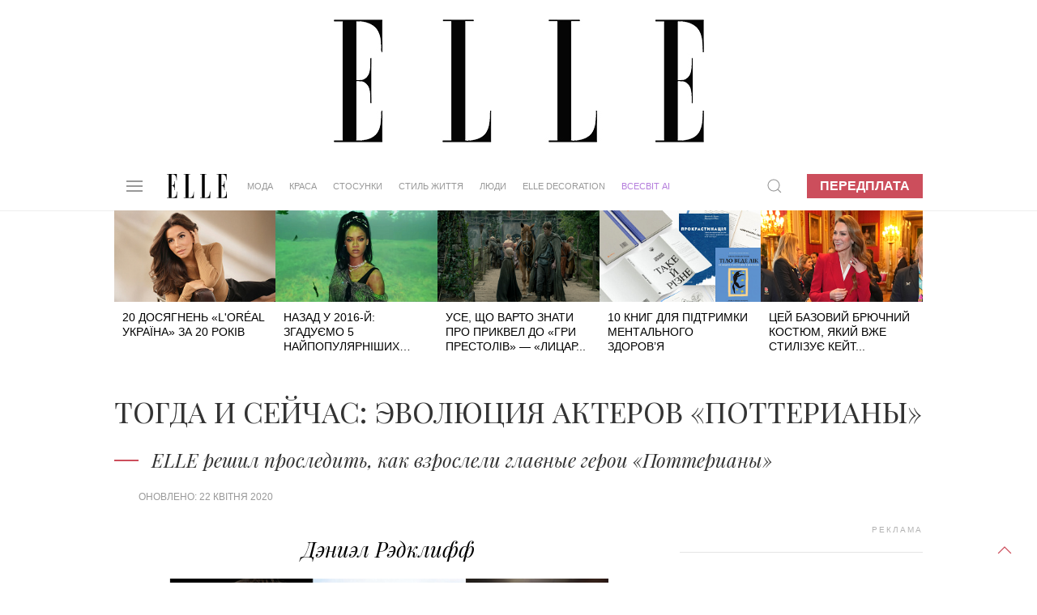

--- FILE ---
content_type: text/html; charset=UTF-8
request_url: https://elle.ua/stil-zhizni/blog_stil_zhizni/togda-i-seychas-evolyutsiya-akterov-potterianyi/
body_size: 16800
content:
<!DOCTYPE html>
<html lang="uk">
    <head>    <meta http-equiv="content-type" content="text/html; charset=utf-8" />
    <meta property="og:locale" content="uk_UA">
    <meta name="robots" content="index,follow,max-snippet:-1,max-image-preview:large,max-video-preview:-1">
    <meta name="viewport" content="width=device-width, initial-scale=1.0">

    <link rel="icon" type="image/x-icon" href="https://elle.ua/img/fav.jpg">
    <link rel="stylesheet" href="/css/uikit.css" />
    
    <script src="/js/uikit.min.js"></script>
    <script src="/js/uikit-icons.min.js"></script>
    <script src="https://code.jquery.com/jquery-3.6.0.min.js" integrity="sha256-/xUj+3OJU5yExlq6GSYGSHk7tPXikynS7ogEvDej/m4=" crossorigin="anonymous"></script>


    <title>Тогда и сейчас: эволюция актеров "поттерианы"</title>
    <meta name="description" content="&nbsp;ELLE решил проследить, как взрослели главные герои &laquo;Поттерианы&raquo;

&nbsp;" />
    <meta name="keywords" content="Эмма Уотсон, Гарри Поттер, Дэниэл Рэдклифф, эволюция" />
    <!--&nbsp;ELLE решил проследить, как взрослели главные герои &laquo;Поттерианы&raquo;

&nbsp; --><meta property="og:title" content="Тогда и сейчас: эволюция актеров «Поттерианы»" /><meta property="og:url" content="https://elle.ua/stil-zhizni/blog_stil_zhizni/togda-i-seychas-evolyutsiya-akterov-potterianyi/" />          <meta property="og:image" content="https://elle.ua/i/autoimage/publications/1600_900/11032/togda-i-seychas-evolyuciya-akterov-potteriani.jpg?v17">
          <meta property="og:image:width" content="1600">
          <meta property="og:image:height" content="900">          <meta property="og:image" content="https://elle.ua/i/autoimage/publications/1200_1200/11032/togda-i-seychas-evolyuciya-akterov-potteriani.jpg?v6">
          <meta property="og:image:width" content="1200">
          <meta property="og:image:height" content="1200"><meta property="og:site_name" content="Elle – модний жіночий журнал" /><meta property="og:description" content=" ELLE решил проследить, как взрослели главные герои «Поттерианы»

 "/><meta property="og:type" content="article"/><meta itemprop="name" content="Тогда и сейчас: эволюция актеров «Поттерианы»"><meta itemprop="description" content=" ELLE решил проследить, как взрослели главные герои «Поттерианы»

 "><meta itemprop="image" content="https://elle.ua/i/publications/148/560_292/togda-i-seychas-evolyuciya-akterov-potteriani-1838-11032.jpeg">    <meta property="fb:app_id" content="942475829130641"/><link rel="canonical" href="https://elle.ua/stil-zhizni/blog_stil_zhizni/togda-i-seychas-evolyutsiya-akterov-potterianyi/" />
    <link rel="amphtml" href="https://elle.ua/stil-zhizni/blog_stil_zhizni/togda-i-seychas-evolyutsiya-akterov-potterianyi/"><meta property="article:published_time" content="2020-04-22T12:49:00+03:00" /><meta property="article:modified_time" content="2020-04-22T14:13:09+03:00" /><meta property="article:section" content="Стиль життя - Блог стиль життя" /><meta property="article:tag" content="Эмма Уотсон" /><meta property="article:tag" content="Гарри Поттер" /><meta property="article:tag" content="Дэниэл Рэдклифф" /><meta property="article:tag" content="эволюция" />    <meta name="twitter:card" content="summary_large_image">
    <meta name="twitter:site" content="@elle_ukraine">
  <meta name="twitter:creator" content="@elle_ukraine"><meta name="twitter:title" content="Тогда и сейчас: эволюция актеров «Поттерианы»"><meta name="twitter:description" content=" ELLE решил проследить, как взрослели главные герои «Поттерианы»

 ">    <meta name="twitter:creator" content="@elle_ua"><meta property="twitter:url" content="https://elle.ua/stil-zhizni/blog_stil_zhizni/togda-i-seychas-evolyutsiya-akterov-potterianyi/" /><meta name="twitter:image" content="/i/autoimage/publications/1600_900/11032/togda-i-seychas-evolyuciya-akterov-potteriani.jpg"><meta http-equiv="Last-Modified" content="Sat, 14 Jun 2025 21:00:00 GMT">
    <script type="application/ld+json">
    {
      "@context":"https://schema.org",
      "@type":"Organization",
      "@id":"https://elle.ua/#org",
      "name":"ELLE Україна",
      "url":"https://elle.ua/",
      "logo":{
        "@type":"ImageObject",
        "url":"https://elle.ua/img/logos/512x512.png",
        "width":512,
        "height":512
      },
      "sameAs":[
        "https://www.facebook.com/ELLE.Ukraine",
        "https://twitter.com/elle_ukraine",
        "https://www.instagram.com/elle_ukraine",
        "https://t.me/elleUkraine",
        "https://www.youtube.com/@ELLEUkraine"
      ]
    }
    </script>
    <script type="application/ld+json">
    {
      "@context":"https://schema.org",
      "@type":"WebSite",
      "@id":"https://elle.ua/#website",
      "url":"https://elle.ua/",
      "name":"ELLE Україна",
      "publisher":{"@id":"https://elle.ua/#org"},
      "inLanguage":"uk",
      "potentialAction":{
        "@type":"SearchAction",
        "target":"https://www.google.com/search?as_sitesearch=elle.ua&q={search_term_string}",
        "query-input":"required name=search_term_string"
      }
    }
    </script>    <script type="application/ld+json">
    {
      "@context":"https://schema.org",      "@type":"NewsArticle",
      "@id":"https://elle.ua/stil-zhizni/blog_stil_zhizni/togda-i-seychas-evolyutsiya-akterov-potterianyi/#article",
      "mainEntityOfPage":{
        "@type":"WebPage",
        "@id":"https://elle.ua/stil-zhizni/blog_stil_zhizni/togda-i-seychas-evolyutsiya-akterov-potterianyi/"
      },
      "headline":"Тогда и сейчас: эволюция актеров «Поттерианы»",
      "description":" ELLE решил проследить, как взрослели главные герои «Поттерианы»

 ",
      "inLanguage":"uk",      "keywords": [              "Эмма Уотсон",              "Гарри Поттер",              "Дэниэл Рэдклифф",              "эволюция"      ],      "image": [          {
              "@type": "ImageObject",
              "url": "https://elle.ua/i/autoimage/publications/1600_900/11032/togda-i-seychas-evolyuciya-akterov-potteriani.jpg",
              "width":1600,
              "height":900
          },          {
              "@type": "ImageObject",
              "url": "https://elle.ua/i/autoimage/publications/1200_1200/11032/togda-i-seychas-evolyuciya-akterov-potteriani.jpg",
              "width":1200,
              "height":1200
          }      ],
      "datePublished": "2020-04-22T12:49:00+03:00",
      "dateModified": "2020-04-22T14:13:09+03:00",
      "publisher":{        "@id":"https://elle.ua/#org"      },
      "isAccessibleForFree": true
    }
    </script>  <script type="application/ld+json">
  {
    "@context": "https://schema.org",
    "@type": "BreadcrumbList",
    "itemListElement": [        {
          "@type": "ListItem",
          "position":1,
          "name": "Стиль життя",
          "item": "https://elle.ua/stil-zhizni/"
        },        {
          "@type": "ListItem",
          "position":2,
          "name": "Блог стиль життя",
          "item": "https://elle.ua/stil-zhizni/blog_stil_zhizni/"
        },        {
          "@type": "ListItem",
          "position":3,
          "name": "Тогда и сейчас: эволюция актеров «Поттерианы»",
          "item": "https://elle.ua/stil-zhizni/blog_stil_zhizni/togda-i-seychas-evolyutsiya-akterov-potterianyi/"
        }    ]
  }
  </script><link rel="alternate" hreflang="x-default" href="https://elle.ua/stil-zhizni/blog_stil_zhizni/togda-i-seychas-evolyutsiya-akterov-potterianyi/" /><!-- DFP HEAD --><script async src="https://securepubads.g.doubleclick.net/tag/js/gpt.js"></script>
<script>
window.googletag = window.googletag || {cmd: []};
googletag.cmd.push(function() {
googletag.defineSlot('/22469315300/elle_1920_200', [1920, 200], 'div-gpt-ad-1624957819186-0').addService(googletag.pubads());
googletag.defineSlot('/22469315300/elle_300_600_pc', [300, 600], 'div-gpt-ad-1624958117428-0').addService(googletag.pubads());
googletag.defineSlot('/22469315300/elle_left_bc', ['fluid'], 'div-gpt-ad-1624958547591-0').addService(googletag.pubads());
googletag.defineSlot('/22469315300/elle_right_bc', ['fluid'], 'div-gpt-ad-1624958647889-0').addService(googletag.pubads());
googletag.defineSlot('/22469315300/elle_scroll_300_250', [300, 250], 'div-gpt-ad-1624958746568-0').addService(googletag.pubads());
googletag.defineSlot('/22469315300/elle_square_300_300_1', [300, 300], 'div-gpt-ad-1624958880504-0').addService(googletag.pubads());
googletag.defineSlot('/22469315300/elle_square_300_300_2', [300, 300], 'div-gpt-ad-1624958946131-0').addService(googletag.pubads());
googletag.defineSlot('/22469315300/elle_square_300_300_3', [300, 300], 'div-gpt-ad-1624959037663-0').addService(googletag.pubads());googletag.pubads().setTargeting('URL', ['togda-i-seychas-evolyutsiya-akterov-pott']);googletag.pubads().setTargeting('SECTION', ['148']);
//
googletag.pubads().enableSingleRequest();
googletag.pubads().collapseEmptyDivs();
googletag.enableServices();
});
</script><script data-ad-client="ca-pub-7827675193101800" async src="https://pagead2.googlesyndication.com/pagead/js/adsbygoogle.js"></script>
    <!-- facebook-domain-verification -->
    <meta name="facebook-domain-verification" content="3sp37dudscfn3i6grffcje605nbic8" />
    <script>
        $(document).ready(function() {
            preparePager();
            //firstLetter();
            videoInTxt();
            Compl();
            prepareShares(); 
            rightColumn();
        });
        function rightColumn(){
          //console.log($('.article_tags').offset()["top"]); 
          //console.log($('.pop_article').offset()["top"]); 
          if($('.article_text_bottom').length  ){
            if($('.article_text_bottom').offset()["top"] < $('.pop_article').offset()["top"]){
              $('.tizers').hide();
            }
            if($('.article_text_bottom').offset()["top"] < $('.pop_article_bottom').offset()["top"]){
              console.log("hide right column - content < 2000px");
              $('.pop_article').hide();
            }
            
          }
        }
        function prepareShares(){
            Share = {
                vkontakte: function(purl, ptitle, pimg, text, noparse) {
                    url  = 'http://vkontakte.ru/share.php?';
                    url += 'url='          + encodeURIComponent(purl);
                    if(ptitle !== undefined) url += '&title='       + encodeURIComponent(ptitle);
                    if(text !== undefined) url += '&description=' + encodeURIComponent(text);
                    if(pimg !== undefined) url += '&image='       + encodeURIComponent(pimg);
                    if(noparse !== undefined) url += '&noparse=true';
                    Share.popup(url);
                },
                odnoklassniki: function(purl, text) {
                    url  = 'http://www.odnoklassniki.ru/dk?st.cmd=addShare&st.s=1';
                    url += '&st.comments=' + encodeURIComponent(text);
                    url += '&st._surl='    + encodeURIComponent(purl);
                    Share.popup(url);
                },
                facebook: function(purl, ptitle, pimg, text) {
                    let url = 'https://www.facebook.com/sharer/sharer.php?u=' + encodeURIComponent(purl);
                    window.open(
                        url,
                        'fbshare',
                        'width=600,height=400'
                    );
                },
                twitter: function(purl, ptitle) {
                    url  = 'http://twitter.com/share?';
                    if(ptitle !== undefined) url += 'text='      + encodeURIComponent(ptitle);
                    url += '&url='      + encodeURIComponent(purl);
                    url += '&counturl=' + encodeURIComponent(purl);
                    Share.popup(url);
                },
                mailru: function(purl, ptitle, pimg, text) {
                    url  = 'http://connect.mail.ru/share?';
                    url += 'url='          + encodeURIComponent(purl);
                    url += '&title='       + encodeURIComponent(ptitle);
                    url += '&description=' + encodeURIComponent(text);
                    url += '&imageurl='    + encodeURIComponent(pimg);
                    Share.popup(url)
                },

                popup: function(url) {
                    window.open(url,'','toolbar=0,status=0,width=626,height=436');
                }
            };
        }

        function Compl(){
            $('#compl_submit').click(function () {
                window.location = "/astro/"+$('#sign1_id option:selected').val()+"/compatibility/"+$('#sign1_id option:selected').val()+"-"+$('#sign2_id option:selected').val()+"/"; 
            });   
        }
        function videoInTxt(){
          if( $( ".article_content" ).find( "iframe" ).length ){
            $( ".article_content" ).find( "iframe" ).each(function() {
              //$( this ).addClass( "frame" );
            });
   
          }
        }
        //function firstLetter(){
          
        //}
        function preparePager(){
            $(window).scroll(function(){                
                //check if in view
                if($('#cm_pager').length){
                    if (isInView($('#cm_pager'))){
                        showPage();
                   }
                }
            })
            
            $('#cm_pager_click').bind('click', function() {
                $('#cm_pager_click').hide();
                showPage();
                return false;   
            });
            
            if($('#cm_pager').length){
                $('#cm_pager_click').show();
            }
        }
        // function showPage(){            
        //         //check if already send get
        //        if(parseInt($('#cm_pager').attr('rel'))>-1){                       
        //           var from = parseInt($('#cm_pager').attr("rel"));
        //           $('#cm_pager').attr('rel', -1);
        //           //$(".lazy[style*='inline']").removeClass('lazy');
        //           $.get($('#cm_pager_str').val()+'&from='+from, function(data) {
        //              if(data){
        //                  $(data).insertBefore('#cm_pager');
        //                  //$("img.lazy").lazyload({
        //                  //    effect : "fadeIn"
        //                  //});
        //                  lazyLoadInstance.update();
        //                  $('#cm_pager').attr('rel', from+16);
        //                  // show button next page
        //                  $('#cm_pager_click').show();
        //              }else $('#cm_pager_click').hide();
        //           });
        //       }
        // }
        function showPage() {
          if (parseInt($('#cm_pager').attr('rel')) > -1) {
              var from = parseInt($('#cm_pager').attr('rel'));
              $('#cm_pager').attr('rel', -1);
              $(".lazy[style*='inline']").removeClass('lazy');

              // check global var
              console.log('cm_pager_params');
              console.log(window.cm_pager_params);
              if (typeof window.cm_pager_params !== 'undefined') {

                  var params = Object.assign({}, window.cm_pager_params);
                  params.from = from; 

                  $.post('', params, function(data) {
                      if (data) {
                          $(data).insertBefore('#cm_pager');
                          lazyLoadInstance.update();
                          $('#cm_pager').attr('rel', from + 16);
                          $('#cm_pager_click').show();
                      } else {
                          $('#cm_pager_click').hide();
                      }
                  });
              } 
              else if ($('#cm_pager_str').length) {
                  // Старый вариант — если всё ещё остался input
                  var query = $('#cm_pager_str').val() + '&from=' + from;
                  $.get(query, function(data) {
                      if (data) {
                          $(data).insertBefore('#cm_pager');
                          lazyLoadInstance.update();
                          $('#cm_pager').attr('rel', from + 16);
                          $('#cm_pager_click').show();
                      } else {
                          $('#cm_pager_click').hide();
                      }
                  });
              }
          }
      }


        function isInView(elem){
            //console.info("%s - %d, %d",$(elem).offset().top,$(window).scrollTop()+ $(window).height(),$(elem).height());
           // alert($(elem).offset().top+" - "+ $(window).scrollTop()+" - "+$(elem).height());
           return $(elem).offset().top - ($(window).scrollTop() + $(window).height()+ 600) < $(elem).height() ;
        }
    </script>
    <style type="text/css">
      .article_content img{
          width: 100% !important;
          max-width: 100%;
          max-height: 100%;
          height: auto !important;
      }
      .astro_nav {
          text-transform: uppercase;
          display: flex;
          align-items: baseline;
          flex-wrap: wrap;
          margin-bottom: 0;
          margin-top: 0;
      }

      .astro_nav li {
          margin-right: 20px;
      }

      .astro_nav .uk-active a {
          border-bottom: 1px solid #CC4E5C !important;
      }
      .article_content p img{
        margin: 0px !important;
        max-width: 100%;
      }
      .article_content .frame{
        max-width: 100% !important;
      }
      .twitter-tweet{
        margin: 20px auto;
      }
      /* Fix color of em */
      .article_content em{
        color:#000;
      }
      /* FIX Content bugs in article_text with ckeditor */
      .article_content blockquote p{
        display: contents;
      }
      .article_content h2, h3{
        color: #000;
        padding: 0 10%;
        width: auto;
        margin-left: 0;
      }
      .article_content ol{
        color: #000;
        padding: 0 12%;
        width: auto;
        margin-left: 0;  
      }
      .article_content p img{
        margin: 20px auto !important;
        display: block;
      }
      
      /* Article gallery bottom photo text */
      .article_gallery{
        background: white;
      }
      .article_gallery_txt{
        text-align: center;
      }
      .uk-slider-items li{
        padding-left: 0px;
      }
      .article_content img{
        position:relative;
      }
      /* Fix table in article text */
	    .article_content table{
      	margin: 0 10%;
    		width: 80%;
	    }
      .jourbnals_block_list{
        max-width: 750px !important;
      }

      .ad_top{
        background: url(/img/branding_logo.jpg) 50% no-repeat !important;
      }
      /* Fix for branding 2024 */
      .uk-container {width: 68%;max-width: 68%;}.brand-left, .brand-right{width:15%!important;}@media only screen and (max-device-width: 1366px) {.uk-container {width: 78%;max-width: 78%;}.brand-left, .brand-right{width:10%!important;}}
      /*Hide branding if it not load iframe in top block - after that javascript show it */
      /*#brand-side{
        display: none;
      }*/

      /* Fix speacial theme block title on small display when branding is enabled */
      @media only screen and (max-device-width: 1600px) {
         .trands h4{
            font-size: 20px !important;
         }
      }

    </style>    	 <link rel="stylesheet" href="/css/dstyle.css?v14" />    <script src="https://cdn.jsdelivr.net/npm/vanilla-lazyload@17.5.0/dist/lazyload.min.js"></script>
    <script>
    var lazyLoadInstance = new LazyLoad({
      // Your custom settings go here
    });
    $(document).ready(function() {
      lazyLoadInstance.update();
    });
    </script>
    <script async src="https://www.tiktok.com/embed.js"></script>    <style>
      /* FIX BULLET DOT BEFORE UL in uikit.css*/
      .uk-list-bullet > ::before{
            background-image: none !important;  
      }
      /* color-blue for articles Oleyna 07-04-2023*/
      .color-blue{
        color:#0096FF !important; 
      }
      .uk-article p .color-blue a{
        color:#0096FF;
        border-bottom: 1px solid #0096FF;
        text-decoration: none;
      }
      .path_box img{
        aspect-ratio: 16 / 9;
      }
      /* author fixes */
      .a-prof:first-letter {
        /*text-transform: uppercase;*/
      }

      .author-role{
        text-transform: none !important;  
      }

      @media only screen and (max-device-width: 1640px) {
          .uk-navbar-nav > li > a{
              padding: 0 10px;
              font-size: 0.795rem;
          }
      }
      @media only screen and (max-device-width: 1280px) {
          .uk-navbar-nav > li > a{
              padding: 0 10px;
              font-size: 0.595rem;
          }
      }
    </style>  
    </head>
    <body>
        <a href="#" uk-totop uk-scroll></a> 
  <script>
    dataLayer = [{'Blog_post_Author': 'adminovsky','Simple_Text': 'Простой Контент',      'Blog_post_Category': 'Стиль життя - Блог стиль життя',
      'Blog_post_Date': '22.07.2016'
    }];
  </script>
  <script type="text/javascript">
        _io_data_config = {
            pageType: 'article'
        };
        _io_data_config.page = 'Тогда и сейчас: эволюция актеров "поттерианы"';
        _io_data_config.authors = 'adminovsky';
        _io_data_config.categories = 'Стиль життя - Блог стиль життя';
    </script><!-- Google Tag Manager -->
<noscript><iframe src="//www.googletagmanager.com/ns.html?id=GTM-M8KHPJ"
height="0" width="0" style="display:none;visibility:hidden"></iframe></noscript>
<script>(function(w,d,s,l,i){w[l]=w[l]||[];w[l].push({'gtm.start':
new Date().getTime(),event:'gtm.js'});var f=d.getElementsByTagName(s)[0],
j=d.createElement(s),dl=l!='dataLayer'?'&l='+l:'';j.async=true;j.src=
'//www.googletagmanager.com/gtm.js?id='+i+dl;f.parentNode.insertBefore(j,f);
})(window,document,'script','dataLayer','GTM-M8KHPJ');</script>
<!-- End Google Tag Manager --><div id="fb-root"></div>
<script>
var fbLoggedIn = false;
var elleLoggedIn = false;

    window.fbAsyncInit = function() {

            FB.init({
              appId      : '942475829130641',
              status     : true,
              xfbml      : true
            });

    $.event.trigger({
       type: "fbInit"
    });

    FB.getLoginStatus(function(response) {
      if (response.status === 'connected') {
        var uid = response.authResponse.userID;
        var accessToken = response.authResponse.accessToken;
        fbLoggedIn = true;
      } else if (response.status === 'not_authorized') {
        fbLoggedIn = true;
      } else {
        fbLoggedIn = false;
      }
     });

          };
(function(d, s, id) {
  var js, fjs = d.getElementsByTagName(s)[0];
  if (d.getElementById(id)) return;
  js = d.createElement(s); js.id = id;
  js.src = "//connect.facebook.net/ru_RU/all.js#xfbml=1&appId=942475829130641";
  fjs.parentNode.insertBefore(js, fjs);
}(document, 'script', 'facebook-jssdk'));
</script> <div class='ad_top'>
  <div id="branding_main_block">
  <div id="branding_inner_block">
        <div id='div-gpt-ad-1624957819186-0' style='width: 1920px;height:200px'>
          <script>
            googletag.cmd.push(function() { googletag.display('div-gpt-ad-1624957819186-0'); });
          </script>
        </div>
  </div>
  </div>
</div>
<script>
// $(document).ready(function() {
    // const targetNode = document.getElementById('div-gpt-ad-1624957819186-0');
    // const config = { childList: true, subtree: true };
    // const callback = function(mutationsList, observer) {
    //     for (let mutation of mutationsList) {
    //         if (mutation.type === 'childList') {

    //             if (targetNode.querySelector('iframe')) {
    //                 console.log('iframe branding found!');
    //                 sideBrandings();                    
    //             }
    //         }
    //     }
    // };
    // const observer = new MutationObserver(callback);
    // observer.observe(targetNode, config);
    // // observer.disconnect();
    // function sideBrandings(){        
    //         $("#branding_main_block").height($(this).height());
    //         $("#brand-side").show();
    //         //fix left right branding
    //         $('<style>').text(".uk-container {width: 68%;max-width: 68%;}.brand-left, .brand-right{width:15%!important;}@media only screen and (max-device-width: 1366px) {.uk-container {width: 78%;max-width: 78%;}.brand-left, .brand-right{width:10%!important;}}").appendTo(document.head);
    // }

    // ====================== version 2023 ========================
    //$('#div-gpt-ad-1624957819186-0').bind("DOMSubtreeModified",function(){
    //if( $( "#div-gpt-ad-1624957819186-0" ).find( "iframe" ).length ){
        //}
    //});

    //$('<style>').text(".uk-container {width: 78%;max-width: 78%;}.brand-left, .brand-right{width:10%!important;}@media only screen and (max-device-width: 1366px) {.uk-container {width: 68%;max-width: 68%;}.brand-left, .brand-right{width:15%!important;}}").appendTo(document.head);
    //if($(window).width()<1367){
    //  $('<style>').text(".uk-container{width:78%;max-width:78%;}.brand-left, .brand-right{width:10%;}").appendTo(document.head);
    //$(".uk-container").css('width', '78%');
    //$(".uk-container").css('max-width', '78%');
    //$(".brand-left, .brand-right").css('width', '10%');
    //}else{
    //  $('<style>').text(".uk-container{width:68%;max-width:68%}").appendTo(document.head);
    //$(".uk-container").css('width', '68%');
    //$(".uk-container").css('max-width', '68%');
    //}

// });
</script>

<style>
    .on-off {position: fixed;z-index: 500;text-align: center;right: 0;margin-top: 53px;}
    .on, .off {background: #fff;padding: 5px;margin: 5px;cursor: pointer;border-radius: 4px;text-transform: uppercase;box-shadow: 0 0 5px #000;}
    .on:hover, .off:hover {background: #000;color: #fff;-webkit-transition: 0.5s;-moz-transition: 0.5s;-o-transition: 0.5s;transition: 0.5s;}
    .on:not(:hover), .off:not(:hover) {-webkit-transition: 0.5s;-moz-transition: 0.5s;-o-transition: 0.5s;transition: 0.5s;}
    .on a:hover {color: #fff;}
    .brand {}
.brand-top {
    height: 200px;
    background: url(/img/brand-top01.jpg) 50%;
}
.brand-side {
    display: -webkit-box;
    display: -moz-box;
    display: -ms-flexbox;
    display: -webkit-flex;
    display: flex;
    position: absolute;
    width: 100%;
    z-index: 100;
}
.brand-left, .brand-right {
    width: 15%;
    height: 1080px;
    padding-top: 51px;
}
.brand-left {}
.brand-center {
    width: 70%;
    min-width: 1000px;
    margin: 0 auto;
}
.brand-right {}
.brand-side-fixed{
    position: fixed;
    top: 60px;
}

    </style>

<div class="brand" id="brand" >
    <div class="brand-top" style="background:none !important; display:none;"></div>
    <script>
        jQuery("document").ready(function($){
            var nav = $('.brand-left, .brand-right');
            $(window).scroll(function () {
                if ($(this).scrollTop() > 260) {
                    nav.addClass("brand-side-fixed");
                } else {
                    nav.removeClass("brand-side-fixed");
                }
            });
        });
        
        function collapsElement(id) {
            if ( document.getElementById(id).style.display != "none" ) {
                document.getElementById(id).style.display = 'none';
                }
            else {
                document.getElementById(id).style.display = '';
            }
        }
        
    </script>
    <style>
        @media only screen and (max-device-width: 1920px) {
            .b1366, .b1280 {display: none;}
            .b1920 {display: block;}
        }
        @media only screen and (max-device-width: 1366px) {
            .b1920, .b1280 {display: none;}
            .b1366 {display: block;}
        }
        @media only screen and (max-device-width: 1280px) {
            .b1366, .b1920 {display: none;}
            .b1280 {display: block;}
        }
    </style>
    <div id="brand-side" class="brand-side">
        <div class="brand-left">
                <!-- /21832175852/hsu_elle_left_bc -->
                <div id='div-gpt-ad-1624958547591-0'>
                  <script>
                    googletag.cmd.push(function() { googletag.display('div-gpt-ad-1624958547591-0'); });
                  </script>
                </div>        </div>
        <div class="brand-center"></div>
        <div class="brand-right">
            <!-- /21832175852/hsu_elle_right_bc -->
            <div id='div-gpt-ad-1624958647889-0'>
              <script>
                googletag.cmd.push(function() { googletag.display('div-gpt-ad-1624958647889-0'); });
              </script>
            </div>        </div>
    </div>
</div><div class="uk-section uk-padding-remove nav_border" uk-sticky="top: 200; animation: uk-animation-slide-top">
    <div class="uk-container">
        <nav class="uk-navbar-container uk-margin" uk-navbar>
            <div class="uk-navbar-left"><a class="uk-navbar-toggle" uk-navbar-toggle-icon uk-toggle="target: #offcanvas-nav" href="#"></a>
<div id="offcanvas-nav" uk-offcanvas="overlay: true">
    <div class="uk-offcanvas-bar uk-dark">
        <ul class="uk-nav-default uk-nav-parent-icon" uk-nav>
            <svg viewBox="0 0 220 89" style='height: 30px; margin-bottom: 10px;'>
                <g fill="#000000">
                    <path d="M6.7,86.8 L0,86.8 L0,88.1 L37.1,88.1 L37.1,64.7 L36,64.7 C36,64.7 36,78.2 31.5,82.6 C27.7,86.4 23.7,86.7 17.2,86.7 L17.2,43.6 C17.2,43.6 21.7,43.3 23.9,45.5 C27.3,48.9 27.7,53.3 27.7,59.4 L28.9,59.4 L28.9,26.4 L27.7,26.4 C27.7,32.5 27.4,36.9 23.9,40.3 C21.7,42.5 17.2,42.2 17.2,42.2 L17.2,1.3 C23.7,1.3 26.8,1.7 30.6,5.4 C35,9.8 35.1,23.3 35.1,23.3 L36.2,23.3 L36.2,0 L0,0 L0,1.3 L6.7,1.3 L6.7,86.8 L6.7,86.8 Z"></path>
                    <path d="M79.2,1.3 L79.2,86.8 C85.7,86.8 89.7,86.4 93.5,82.7 C97.9,78.3 98,64.8 98,64.8 L99.1,64.8 L99.1,88.2 L62,88.2 L62,86.9 L68.7,86.9 L68.7,1.2 L62,1.2 L62,0 L85.3,0 L85.3,1.3 L79.2,1.3 L79.2,1.3 Z"></path>
                    <path d="M138.8,1.3 L138.8,86.8 C145.3,86.8 149.3,86.4 153.1,82.7 C157.5,78.3 157.6,64.8 157.6,64.8 L158.7,64.8 L158.7,88.2 L121.6,88.2 L121.6,86.9 L128.3,86.9 L128.3,1.2 L121.6,1.2 L121.6,0 L144.9,0 L144.9,1.3 L138.8,1.3 L138.8,1.3 Z"></path>
                    <path d="M189.4,86.8 L182.7,86.8 L182.7,88.1 L219.8,88.1 L219.8,64.7 L218.7,64.7 C218.7,64.7 218.7,78.2 214.2,82.6 C210.4,86.4 206.4,86.7 199.9,86.7 L199.9,43.6 C199.9,43.6 204.4,43.3 206.6,45.5 C210,48.9 210.4,53.3 210.4,59.4 L211.6,59.4 L211.6,26.4 L210.4,26.4 C210.4,32.5 210.1,36.9 206.6,40.3 C204.4,42.5 199.9,42.2 199.9,42.2 L199.9,1.3 C206.4,1.3 209.5,1.7 213.3,5.4 C217.7,9.8 217.8,23.3 217.8,23.3 L218.9,23.3 L218.9,0 L182.7,0 L182.7,1.3 L189.4,1.3 L189.4,86.8 L189.4,86.8 L189.4,86.8 Z"></path>
                </g>
            </svg>
            <li class="uk-nav-divider"></li>            <li class="uk-parent">
                <a href="/">Мода</a>
                <ul class="uk-nav-sub"><li><a href="/moda/novosty/">Новини</a></li><li><a href="/moda/trendy/">Тренди</a></li><li><a href="/moda/zvezdny-stil/">Зірковий стиль</a></li><li><a href="/moda/fashion-blog/">Модний блог</a></li><li><a href="/moda/garderob/">Гардероб</a></li>                                       
                </ul>
            </li>            <li class="uk-parent">
                <a href="/">Краса</a>
                <ul class="uk-nav-sub"><li><a href="/krasota/novosty/">Новини</a></li><li><a href="/krasota/trendy/">Тренди</a></li><li><a href="/krasota/beauty_blog/">Бьюті-блог</a></li><li><a href="/krasota/celebrities-beauty-secrets/">Секрети краси зірок</a></li><li><a href="/krasota/praktika/">Практика</a></li><li><a href="/krasota/fitness/">Здоров&#039;я та фітнес</a></li>                                       
                </ul>
            </li>            <li class="uk-parent">
                <a href="/">Стосунки</a>
                <ul class="uk-nav-sub"><li><a href="/otnosheniya/lubov-i-seks/">Кохання та секс</a></li><li><a href="/otnosheniya/cariera/">Кар&#039;єра</a></li><li><a href="/otnosheniya/semya/">Родина</a></li><li><a href="/otnosheniya/blog-ob-otnosheniyah/">Блог про відносини</a></li><li><a href="/otnosheniya/psihologija/">Психологія</a></li>                                       
                </ul>
            </li>            <li class="uk-parent">
                <a href="/">Стиль життя</a>
                <ul class="uk-nav-sub"><li><a href="/stil-zhizni/puteshestviya/">Подорожі</a></li><li><a href="/stil-zhizni/food/">Їжа</a></li><li><a href="/stil-zhizni/gadgets/">Гаджети</a></li><li><a href="/stil-zhizni/novosty/">Новини</a></li><li><a href="/stil-zhizni/blog_stil_zhizni/">Блог стиль життя</a></li><li><a href="/stil-zhizni/afisha/">Афіша</a></li>                                       
                </ul>
            </li>            <li class="uk-parent">
                <a href="/">Люди</a>
                <ul class="uk-nav-sub"><li><a href="/ludi/novosty/">Новини</a></li><li><a href="/ludi/svetskiy-dnevnik/">Світський щоденник</a></li><li><a href="/ludi/blog_o_zvezdah/">Блог про зірок</a></li><li><a href="/ludi/interview/">Інтерв&#039;ю</a></li>                                       
                </ul>
            </li>            <li>
                <a href="https://elle.ua/tag/elle-ua-in-english/">ELLE UA IN ENGLISH</a>
            </li>
            <li>
                <a href="https://mediakit.elle.ua/" target="_blank">Медіакіт</a>
            </li>
            <li>
                <a href="/issue/new/">Передплата</a>
            </li>            <li>
                <a href="/elle-business/">ELLE Business</a>
            </li>
            <li>
                <a href="/elle-decoration/">ELLE DECORATION</a>
            </li>
            <li><a href="/vsesvit-ai/" class="samsung-menu" style="color:#B57EDC !important;">ВСЕСВІТ АІ</a></li>
            <li>
                <a href="/projects/">Спецпроєкти</a>
            </li>
            <li class="uk-parent">
                <a href="#">Гороскоп</a>
                
                <ul class="uk-nav-sub">
                
                    <li><a href="/astro/aries/">Овен</a></li>
                    <li class=""><a href="/astro/taurus/">Телець</a></li>
                    <li class=""><a href="/astro/gemini/">Близнюки</a></li>
                    <li class=""><a href="/astro/cancer/">Рак</a></li>
                    <li class=""><a href="/astro/leo/">Лев</a></li>
                    <li class=""><a href="/astro/virgo/">Діва</a></li>
                    <li class=""><a href="/astro/libra/">Терези</a></li>
                    <li class=""><a href="/astro/scorpio/">Скорпіон</a></li>
                    <li class=""><a href="/astro/sagittarius/">Стрілець</a></li>
                    <li class=""><a href="/astro/capricorn/">Козеріг</a></li>
                    <li class=""><a href="/astro/aquarius/">Водолій</a></li>
                    <li class=""><a href="/astro/pisces/">Риби</a></li>
                </ul>
            </li>            <li>
                <a href="/editorial_team/">Контакти</a>
            </li>
            <li class="uk-nav-divider"></li>
            <li class='uk-flex uk-flex-around'>
                <a href="https://www.facebook.com/ELLE.Ukraine/" target='_blank' uk-icon="icon: facebook"></a>
                <a href="https://www.instagram.com/elle_ukraine/?hl=ru" target='_blank' uk-icon="icon: instagram"></a>                <a href="https://www.youtube.com/user/ELLEUkraine" target='_blank' uk-icon="icon: youtube"></a>
            </li>
            <li class="uk-nav-divider"></li>
            <li class='copyrignt'>© Copyrignt ELLE Ukraine, 2021.Всі права захищені.</li>
        </ul>
    </div>
</div>

                <a class="uk-navbar-item uk-logo" href="/">
                    <svg viewBox="0 0 220 89" style='height: 30px;'>
                        <g fill="#000000">
                            <path d="M6.7,86.8 L0,86.8 L0,88.1 L37.1,88.1 L37.1,64.7 L36,64.7 C36,64.7 36,78.2 31.5,82.6 C27.7,86.4 23.7,86.7 17.2,86.7 L17.2,43.6 C17.2,43.6 21.7,43.3 23.9,45.5 C27.3,48.9 27.7,53.3 27.7,59.4 L28.9,59.4 L28.9,26.4 L27.7,26.4 C27.7,32.5 27.4,36.9 23.9,40.3 C21.7,42.5 17.2,42.2 17.2,42.2 L17.2,1.3 C23.7,1.3 26.8,1.7 30.6,5.4 C35,9.8 35.1,23.3 35.1,23.3 L36.2,23.3 L36.2,0 L0,0 L0,1.3 L6.7,1.3 L6.7,86.8 L6.7,86.8 Z"></path>
                            <path d="M79.2,1.3 L79.2,86.8 C85.7,86.8 89.7,86.4 93.5,82.7 C97.9,78.3 98,64.8 98,64.8 L99.1,64.8 L99.1,88.2 L62,88.2 L62,86.9 L68.7,86.9 L68.7,1.2 L62,1.2 L62,0 L85.3,0 L85.3,1.3 L79.2,1.3 L79.2,1.3 Z"></path>
                            <path d="M138.8,1.3 L138.8,86.8 C145.3,86.8 149.3,86.4 153.1,82.7 C157.5,78.3 157.6,64.8 157.6,64.8 L158.7,64.8 L158.7,88.2 L121.6,88.2 L121.6,86.9 L128.3,86.9 L128.3,1.2 L121.6,1.2 L121.6,0 L144.9,0 L144.9,1.3 L138.8,1.3 L138.8,1.3 Z"></path>
                            <path d="M189.4,86.8 L182.7,86.8 L182.7,88.1 L219.8,88.1 L219.8,64.7 L218.7,64.7 C218.7,64.7 218.7,78.2 214.2,82.6 C210.4,86.4 206.4,86.7 199.9,86.7 L199.9,43.6 C199.9,43.6 204.4,43.3 206.6,45.5 C210,48.9 210.4,53.3 210.4,59.4 L211.6,59.4 L211.6,26.4 L210.4,26.4 C210.4,32.5 210.1,36.9 206.6,40.3 C204.4,42.5 199.9,42.2 199.9,42.2 L199.9,1.3 C206.4,1.3 209.5,1.7 213.3,5.4 C217.7,9.8 217.8,23.3 217.8,23.3 L218.9,23.3 L218.9,0 L182.7,0 L182.7,1.3 L189.4,1.3 L189.4,86.8 L189.4,86.8 L189.4,86.8 Z"></path>
                        </g>
                    </svg>
                </a><ul class="uk-navbar-nav">    <li>
        <a href="/moda/">Мода</a>
        <div class="uk-navbar-dropdown">
            <ul class="uk-nav uk-navbar-dropdown-nav"><li><a href="/moda/novosty/">Новини</a></li><li><a href="/moda/trendy/">Тренди</a></li><li><a href="/moda/zvezdny-stil/">Зірковий стиль</a></li><li><a href="/moda/fashion-blog/">Модний блог</a></li><li><a href="/moda/garderob/">Гардероб</a></li>
            </ul>
        </div>
    </li>    <li>
        <a href="/krasota/">Краса</a>
        <div class="uk-navbar-dropdown">
            <ul class="uk-nav uk-navbar-dropdown-nav"><li><a href="/krasota/novosty/">Новини</a></li><li><a href="/krasota/trendy/">Тренди</a></li><li><a href="/krasota/beauty_blog/">Бьюті-блог</a></li><li><a href="/krasota/celebrities-beauty-secrets/">Секрети краси зірок</a></li><li><a href="/krasota/praktika/">Практика</a></li><li><a href="/krasota/fitness/">Здоров&#039;я та фітнес</a></li>
            </ul>
        </div>
    </li>    <li>
        <a href="/otnosheniya/">Стосунки</a>
        <div class="uk-navbar-dropdown">
            <ul class="uk-nav uk-navbar-dropdown-nav"><li><a href="/otnosheniya/lubov-i-seks/">Кохання та секс</a></li><li><a href="/otnosheniya/cariera/">Кар&#039;єра</a></li><li><a href="/otnosheniya/semya/">Родина</a></li><li><a href="/otnosheniya/blog-ob-otnosheniyah/">Блог про відносини</a></li><li><a href="/otnosheniya/psihologija/">Психологія</a></li>
            </ul>
        </div>
    </li>    <li>
        <a href="/stil-zhizni/">Стиль життя</a>
        <div class="uk-navbar-dropdown">
            <ul class="uk-nav uk-navbar-dropdown-nav"><li><a href="/stil-zhizni/puteshestviya/">Подорожі</a></li><li><a href="/stil-zhizni/food/">Їжа</a></li><li><a href="/stil-zhizni/gadgets/">Гаджети</a></li><li><a href="/stil-zhizni/novosty/">Новини</a></li><li><a href="/stil-zhizni/blog_stil_zhizni/">Блог стиль життя</a></li><li><a href="/stil-zhizni/afisha/">Афіша</a></li>
            </ul>
        </div>
    </li>    <li>
        <a href="/ludi/">Люди</a>
        <div class="uk-navbar-dropdown">
            <ul class="uk-nav uk-navbar-dropdown-nav"><li><a href="/ludi/novosty/">Новини</a></li><li><a href="/ludi/svetskiy-dnevnik/">Світський щоденник</a></li><li><a href="/ludi/blog_o_zvezdah/">Блог про зірок</a></li><li><a href="/ludi/interview/">Інтерв&#039;ю</a></li>
            </ul>
        </div>
    </li>    <li>
        <a href="/elle-decoration/">ELLE DECORATION</a>
    </li>
    <li><a href="/vsesvit-ai/" class="samsung-menu" style="color:#B57EDC !important;">ВСЕСВІТ АІ</a></li>
</ul>

            </div>
            <div class="uk-navbar-right">                <a class="uk-navbar-toggle" href="#modal-full" uk-search-icon uk-toggle></a>
                <div class="uk-navbar-item uk-padding-remove-right">
                    <a href="/issue/new/" class="uk-button uk-button-secondary uk-button-small uk-text-bold" style="background: #CC4E5C;">Передплата</a>                </div>
            </div>

   

            <div id="modal-full" class="uk-modal-full uk-modal" uk-modal>
                <div class="uk-modal-dialog uk-flex uk-flex-center uk-flex-middle" uk-height-viewport>
                    <button class="uk-modal-close-full" type="button" uk-close></button>
                    <form class="uk-search uk-search-large" method="GET" action="//google.com/search" target="_blank">
                        <input class='el-search-in1' type="hidden" placeholder="" name="as_sitesearch" value="elle.ua">
                        <input class="uk-search-input uk-text-center" type="search" placeholder="Пошук" autofocus name="q">
                    </form>
                </div>
            </div>
        </nav>
    </div>
</div><div class="uk-container path">
    <div class="uk-flex uk-child-width-1-5">        <div class='path_box'>
            <a href='https://loreal20.elle.ua/achievements.php'>
                <img src='https://elle.ua/i/plashki_top/266_150/20-dosyagnen-loreal-ukraina-za-20-rokiv-3083-1-313.jpg' width="266" height="150" alt="20 ДОСЯГНЕНЬ «L'ORÉAL УКРАЇНА» ЗА 20 РОКІВ">
                <div class='uk-flex'>
                    <div class='num'>1</div>
                    <p>20 ДОСЯГНЕНЬ «L'ORÉAL УКРАЇНА» ЗА 20 РОКІВ</p>
                </div>
            </a>
        </div>        <div class='path_box'>
            <a href='/stil-zhizni/blog_stil_zhizni/nazad-u-2016-zgaduemo-5-naypopulyarnishih-klipiv/'>
                <img src='https://elle.ua/i/publications/148/266_150/nazad-u-2016-zgaduemo-5-naypopulyarnishih-klipiv-1838-1-48243.png' width="266" height="150" alt=" НАЗАД У 2016-Й: ЗГАДУЄМО 5 НАЙПОПУЛЯРНІШИХ КЛІПІВ ">
                <div class='uk-flex'>
                    <div class='num'>1</div>
                    <p> НАЗАД У 2016-Й: ЗГАДУЄМО 5 НАЙПОПУЛЯРНІШИХ КЛІПІВ </p>
                </div>
            </a>
        </div>        <div class='path_box'>
            <a href='/stil-zhizni/blog_stil_zhizni/use-shcho-varto-znati-pro-prikvel-do-gri-prestoliv--licar-semi-korolivstv/'>
                <img src='https://elle.ua/i/publications/148/266_150/use-shcho-varto-znati-pro-prikvel-do-gri-prestoliv--licar-semi-korolivstv-1838-1-48235.png' width="266" height="150" alt="УСЕ, ЩО ВАРТО ЗНАТИ ПРО ПРИКВЕЛ ДО «ГРИ ПРЕСТОЛІВ» — «ЛИЦАР...">
                <div class='uk-flex'>
                    <div class='num'>1</div>
                    <p>УСЕ, ЩО ВАРТО ЗНАТИ ПРО ПРИКВЕЛ ДО «ГРИ ПРЕСТОЛІВ» — «ЛИЦАР...</p>
                </div>
            </a>
        </div>        <div class='path_box'>
            <a href='/stil-zhizni/blog_stil_zhizni/oy-kuvala-zozulenka-10-knig-dlya-pidtrimki-mentalnogo-zdorovya/'>
                <img src='https://elle.ua/i/publications/148/266_150/oy-kuvala-zozulenka-10-knig-dlya-pidtrimki-mentalnogo-zdorovya-1838-1-48230.jpg' width="266" height="150" alt="10 КНИГ ДЛЯ ПІДТРИМКИ МЕНТАЛЬНОГО ЗДОРОВ’Я">
                <div class='uk-flex'>
                    <div class='num'>1</div>
                    <p>10 КНИГ ДЛЯ ПІДТРИМКИ МЕНТАЛЬНОГО ЗДОРОВ’Я</p>
                </div>
            </a>
        </div>        <div class='path_box'>
            <a href='/moda/trendy/cey-bazoviy-bryuchniy-kostyum-yakiy-vzhe-stilizue-keyt-middlton-stane-golovnoyu-pokupkoyu-u-2026-roci/'>
                <img src='https://elle.ua/i/publications/3/266_150/cey-bazoviy-bryuchniy-kostyum-yakiy-vzhe-stilizue-keyt-middlton-stane-golovnoyu-pokupkoyu-u-2026-roci-1838-1-48228.png' width="266" height="150" alt="ЦЕЙ БАЗОВИЙ БРЮЧНИЙ КОСТЮМ, ЯКИЙ ВЖЕ СТИЛІЗУЄ КЕЙТ...">
                <div class='uk-flex'>
                    <div class='num'>1</div>
                    <p>ЦЕЙ БАЗОВИЙ БРЮЧНИЙ КОСТЮМ, ЯКИЙ ВЖЕ СТИЛІЗУЄ КЕЙТ...</p>
                </div>
            </a>
        </div>    </div>
</div>
<div class='art_bg uk-margin-medium-top'>
	<div class="uk-container art_pb20">
		<h1 class="uk-article-title">Тогда и сейчас: эволюция актеров «Поттерианы»</h1>
		<p class="uk-text-lead">&nbsp;ELLE решил проследить, как взрослели главные герои &laquo;Поттерианы&raquo;

&nbsp;
</p>
 		<div class="post-author uk-article-meta uk-flex uk-flex-middle">
		    <div class="uk-flex uk-flex-middle">		        <div class="uk-margin-small-left">		        </div>
		    </div>
		    <div class="uk-margin-left">		            Оновлено: 22 квітня 2020		        
		    </div>
		</div>
	</div>
</div>

<div class="uk-container">
	<article class="uk-article">
		<div class='uk-flex'>
			<div class='article_content'><h2 style="text-align: center;">Дэниэл Рэдклифф</h2>

<p style="text-align: center;"><img alt="" class="pimg" data-dsc="" src="/imgold/690x336_1_9df89e3b288ef82d3240999048c43e5c@1000x488_0xd42ee42d_15061122041437652606.jpeg" width="690" height="336" loading="lazy" /></p>

<h2 style="text-align: center;">Эмма Уотсон</h2>

<p style="text-align: center;"><img alt="" class="pimg" data-dsc="" src="/imgold/690x322_1_b6f7f4fc60055c57d2e272af68cf4467@1000x467_0xd42ee42d_2645476401437652620.jpeg" width="690" height="322" loading="lazy" /></p>

<h2 style="text-align: center;">Руперт Гринт</h2>

<p style="text-align: center;"><img alt="" class="pimg" data-dsc="" src="/imgold/690x327_1_905bd8d42f8fc6cadca972f9dd40ca67@1000x474_0xd42ee42d_3415004551437652647.jpeg" width="690" height="327" loading="lazy" /></p>

<h2 style="text-align: center;">Том Фелтон</h2>

<p style="text-align: center;"><img alt="" class="pimg" data-dsc="" src="/imgold/690x319_1_a67ceac6864c10a8d10f4330938b2655@1000x463_0xd42ee42d_11877806951437652656.jpeg" width="690" height="319" loading="lazy" /></p>

<h2 style="text-align: center;">Мэттью Льюис</h2>

<p style="text-align: center;"><img alt="" class="pimg" data-dsc="" src="/imgold/690x300_1_6d61a08052f78102568bd4af6b8ccd58@1000x435_0xd42ee42d_7281913461437652666.jpeg" width="690" height="300" loading="lazy" /></p>


				

				<div class="article_text_bottom"></div>
				<div class='article_share'>
					<a href="" uk-icon="icon: facebook" onclick="Share.facebook('https://elle.ua/stil-zhizni/blog_stil_zhizni/togda-i-seychas-evolyutsiya-akterov-potterianyi/');return false;"></a>					<a href="" uk-icon="icon: pinterest" class="pinterest" data-media="https://elle.ua/i/publications/148/960_600/togda-i-seychas-evolyuciya-akterov-potteriani-1838-11032.jpeg" data-description="https://elle.ua/stil-zhizni/blog_stil_zhizni/togda-i-seychas-evolyutsiya-akterov-potterianyi/"></a>
					<script type="text/javascript" async defer src="//assets.pinterest.com/js/pinit.js"></script>
					<script>
					    var pinOneButton = document.querySelector('.pinterest');
					    if(pinOneButton){
					        pinOneButton.addEventListener('click', function() {
					            PinUtils.pinOne({
					                media: pinOneButton.getAttribute('data-media'),
					                description: pinOneButton.getAttribute('data-description')
					            });
					        });
					    }				    
					</script>
				</div>				<hr>
				<div class="uk-article-meta article_tags">Теги:<a href="/tag/garri-potter/" title="Гарри Поттер">Гарри Поттер</a>, <a href="/tag/deniel-redkliff/" title="Дэниэл Рэдклифф">Дэниэл Рэдклифф</a>, <a href="/tag/evolyuciya/" title="эволюция">эволюция</a>, <a href="/tag/emma-uotson/" title="Эмма Уотсон">Эмма Уотсон</a></div>			</div><div class='ad_article'><!-- /22469315300/elle_300_600_pc -->
<div class='reklama'>Реклама</div>
<div class='ad_300x600'>
	<div id='div-gpt-ad-1624958117428-0' style='width: 300px; height: 600px;'>
	  <script>
	    googletag.cmd.push(function() { googletag.display('div-gpt-ad-1624958117428-0'); });
	  </script>
	</div>
</div><div class='tizers'>
            <!-- /22469315300/elle_square_300_300_1 -->
    <div id='div-gpt-ad-1624958880504-0' style='min-width: 300px; min-height: 300px; margin-top:10px;'>
    <script>
    googletag.cmd.push(function() { googletag.display('div-gpt-ad-1624958880504-0'); });
    </script>
    </div>
    
    <!-- /22469315300/elle_square_300_300_2 -->
    <div id='div-gpt-ad-1624958946131-0' style='min-width: 300px; min-height: 300px; margin-top:10px;'>
    <script>
    googletag.cmd.push(function() { googletag.display('div-gpt-ad-1624958946131-0'); });
    </script>
    </div>

    <!-- /22469315300/elle_square_300_300_3 -->
    <div id='div-gpt-ad-1624959037663-0' style='min-width: 300px; min-height: 300px; margin-top:10px;'>
    <script>
    googletag.cmd.push(function() { googletag.display('div-gpt-ad-1624959037663-0'); });
    </script>
    </div>

</div><hr>
<div class='pop_article'>
    <div class='pop_article_title'>Популярні матеріали</div>    <div class='pop_article_box'>
        <a href='/moda/trendy/cey-vidtinok-zelenogo--golovniy-koloroviy-trend-2026-roku/'>
            <img class="lazy" data-src='https://elle.ua/i/publications/3/652_407/cey-vidtinok-zelenogo--golovniy-koloroviy-trend-2026-roku-1838-1-48162.jpg' width="652" height="407">
            <p>Цей відтінок зеленого — головний кольоровий тренд 2026 року...</p>
        </a>
        <hr>
    </div>    <div class='pop_article_box'>
        <a href='/moda/trendy/dzhinsi-stovepipe--golovniy-denim-siluet-2026-roku-yak-nositi-ih-i-z-chim-poednuvati/'>
            <img class="lazy" data-src='https://elle.ua/i/publications/3/652_407/dzhinsi-stovepipe--golovniy-denim-siluet-2026-roku-yak-nositi-ih-i-z-chim-poednuvati-1838-1-48195.jpg' width="652" height="407">
            <p>Джинси stovepipe — головний денім-силует 2026 року: як їх носити та...</p>
        </a>
        <hr>
    </div>    <div class='pop_article_box'>
        <a href='/stil-zhizni/blog_stil_zhizni/svitlo-shcho-zavzhdi-z-vami-aromasvichki-ukrainskih-brendiv/'>
            <img class="lazy" data-src='https://elle.ua/i/publications/148/652_407/svitlo-shcho-zavzhdi-z-vami-aromasvichki-ukrainskih-brendiv-1838-1-48200.jpeg' width="652" height="407">
            <p>Світло, що завжди з вами: найкрасивіші свічки українських брендів...</p>
        </a>
        <hr>
    </div></div>
<div class='pop_article_bottom'></div>    
</div>


		</div>
	</article>
</div>
<script type="text/javascript">
	$(document).ready(function() {
		$( ".article_content p" ).first().addClass( "uk-dropcap" );
		moveIframesInText();
		ulfixes();
	});
	function ulfixes(){
		$(".article_content ul").addClass("uk-list uk-list-bullet art_ul");
	}
	function moveIframesInText(){       
        $( ".article_content" ).find("iframe:not(.instagram-media)").each(function( index ) {
          if($(this).attr("src").length){
            console.log($(this).attr("src"));
            var str = $(this).attr("src");
            if(str.includes("youtu")){
                $("<div id='iframe_text"+index+"' class='frame'></div>").insertBefore(this); 
                $( this ).detach().appendTo("#iframe_text"+index);
            }
          }
        });       
        //$( "#article_text" ).find(".instagram-media").each(function( index ) {    
        //    console.log("insta retarget!");
        //    $("<div id='iframe_ista_text"+index+"' class=\"uk-flex uk-flex-center\"></div>").insertBefore(this); 
        //    $( this ).detach().appendTo("#iframe_ista_text"+index);
        //});
        //$("#NodesToMove").detach().appendTo('#DestinationContainerNode')
    }
</script>


<style type="text/css">
	.tizers-list{
		display: none;
	}
</style>

<div class='read_more'>Читайте також</div><div class="uk-container uk-margin-large-bottom">
    <div class="uk-child-width-1-3 uk-flex-center" uk-grid>        <div class='cat_box'>
            <a href='/moda/trendy/ne-lishe-zelenim-i-nizhno-rozhevim-cey-glibokiy-kolir-bude-vsyudi-navesni-2026-go/?utm_source=site&utm_medium=cpc&utm_campaign=bottom_block_to_promo'>
                <!-- <span class='cat_icon' uk-icon="icon: image"></span>  -->
 
                <img class="lazy" width="373" height="663" data-src='https://elle.ua/i/publications_vertical/3/373_663/ne-lishe-zelenim-i-nizhno-rozhevim-cey-glibokiy-kolir-bude-vsyudi-navesni-2026-go-3124-1-48210.jpg'>
            </a>
            <div class='feed_cat'>Мода / Тренди
            </div>
            <div class="heading-l uk-margin-remove-top">
                <a href='/moda/trendy/ne-lishe-zelenim-i-nizhno-rozhevim-cey-glibokiy-kolir-bude-vsyudi-navesni-2026-go/?utm_source=site&utm_medium=cpc&utm_campaign=bottom_block_to_promo'>Не лише зелені й ніжно-рожеві: цей глибокий колір буде всюди навесні 2026-го</a>
            </div>
        </div>        <div class='cat_box'>
            <a href='/moda/trendy/dzhinsi-stovepipe--golovniy-denim-siluet-2026-roku-yak-nositi-ih-i-z-chim-poednuvati/?utm_source=site&utm_medium=cpc&utm_campaign=bottom_block_to_promo'>
                <!-- <span class='cat_icon' uk-icon="icon: image"></span>  -->
 
                <img class="lazy" width="373" height="663" data-src='https://elle.ua/i/publications_vertical/3/373_663/dzhinsi-stovepipe--golovniy-denim-siluet-2026-roku-yak-nositi-ih-i-z-chim-poednuvati-3124-1-48195.jpg'>
            </a>
            <div class='feed_cat'>Мода / Тренди
            </div>
            <div class="heading-l uk-margin-remove-top">
                <a href='/moda/trendy/dzhinsi-stovepipe--golovniy-denim-siluet-2026-roku-yak-nositi-ih-i-z-chim-poednuvati/?utm_source=site&utm_medium=cpc&utm_campaign=bottom_block_to_promo'>Джинси stovepipe — головний денім-силует 2026 року: як їх носити та з чим поєднувати</a>
            </div>
        </div>        <div class='cat_box'>
            <a href='/stil-zhizni/blog_stil_zhizni/svitlo-shcho-zavzhdi-z-vami-aromasvichki-ukrainskih-brendiv/?utm_source=site&utm_medium=cpc&utm_campaign=bottom_block_to_promo'>
                <!-- <span class='cat_icon' uk-icon="icon: image"></span>  -->
 
                <img class="lazy" width="373" height="663" data-src='https://elle.ua/i/publications_vertical/148/373_663/svitlo-shcho-zavzhdi-z-vami-aromasvichki-ukrainskih-brendiv-3124-1-48200.jpg'>
            </a>
            <div class='feed_cat'>Стиль життя / Блог стиль життя
            </div>
            <div class="heading-l uk-margin-remove-top">
                <a href='/stil-zhizni/blog_stil_zhizni/svitlo-shcho-zavzhdi-z-vami-aromasvichki-ukrainskih-brendiv/?utm_source=site&utm_medium=cpc&utm_campaign=bottom_block_to_promo'>Світло, що завжди з вами: найкрасивіші свічки українських брендів</a>
            </div>
        </div>        
    </div>
</div><div class="uk-container rm2">
    <div class='read_more2 uk-heading-line uk-text-center'><span>Популярні матеріали</span></div>
    <div class="uk-child-width-1-6 uk-flex-center" uk-grid>        <div class='cat_box'>
            <a href="/otnosheniya/psihologija/yak-vgamuvati-tremtnnya-tla-pslya-silnogo-strahu/">
                <img class="lazy" width="167" height="297" data-src='https://elle.ua/i/publications_vertical/152/167_297/yak-vgamuvati-tremtinnya-tila-pislya-silnogo-perelyaku-3-tehniki-3124-1-35193.jpg'>
            </a>
            <div class='feed_cat'>Стосунки / Психологія
            </div>
            <div class="heading-m uk-margin-remove-top">
                <a href="/otnosheniya/psihologija/yak-vgamuvati-tremtnnya-tla-pslya-silnogo-strahu/">Як вгамувати тремтіння тіла після сильного переляку: 3 техніки</a>
            </div>
        </div>        <div class='cat_box'>
            <a href="/ludi/novosty/portret-ukrani-krz-tvorchst-lni-kostenko-5-viznachnih-robt-pismennic/">
                <img class="lazy" width="167" height="297" data-src='https://elle.ua/i/publications_vertical/142/167_297/portret-ukraini-kriz-prizmu-tvorchosti-lini-kostenko-5-viznachnih-robit-pismennici-3124-1-35463.jpeg'>
            </a>
            <div class='feed_cat'>Люди / Новини
            </div>
            <div class="heading-m uk-margin-remove-top">
                <a href="/ludi/novosty/portret-ukrani-krz-tvorchst-lni-kostenko-5-viznachnih-robt-pismennic/">Портрет України крізь призму творчості Ліни Костенко: 5 визначних робіт письменниці</a>
            </div>
        </div>        <div class='cat_box'>
            <a href="/ludi/novosty/uchisya-zhiti--to-visoke-mistectvo-urivki-z-listv-ukranskih-shstdesyatnikv/">
                <img class="lazy" width="167" height="297" data-src='https://elle.ua/i/publications_vertical/142/167_297/uchisya-zhiti--to-visoke-mistectvo-urivki-z-listv-ukranskih-shstdesyatnikv-3124-1-36221.jpg'>
            </a>
            <div class='feed_cat'>Люди / Новини
            </div>
            <div class="heading-m uk-margin-remove-top">
                <a href="/ludi/novosty/uchisya-zhiti--to-visoke-mistectvo-urivki-z-listv-ukranskih-shstdesyatnikv/">«Учися жити ― то високе мистецтво». Уривки з листів українських шістдесятників</a>
            </div>
        </div>        <div class='cat_box'>
            <a href="/ludi/novosty/yak-diyati-pid-chas-obvalu-budivli-vnaslidok-vibuhu-poradi-vid-mvs/">
                <img class="lazy" width="167" height="297" data-src='https://elle.ua/i/publications_vertical/142/167_297/yak-diyati-pid-chas-obvalu-budivli-vnaslidok-vibuhu-poradi-vid-mvs-3124-1-39087.jpg'>
            </a>
            <div class='feed_cat'>Люди / Новини
            </div>
            <div class="heading-m uk-margin-remove-top">
                <a href="/ludi/novosty/yak-diyati-pid-chas-obvalu-budivli-vnaslidok-vibuhu-poradi-vid-mvs/">Як діяти під час обвалу будівлі внаслідок вибуху. Поради від МВС </a>
            </div>
        </div>        <div class='cat_box'>
            <a href="/krasota/fitness/bazoviy-nabr-v-aptechku-na-vonniy-perod/">
                <img class="lazy" width="167" height="297" data-src='https://elle.ua/i/publications_vertical/140/167_297/bazoviy-nabr-v-aptechku-na-vonniy-perod-3124-1-35586.jpg'>
            </a>
            <div class='feed_cat'>Краса / Здоров'я та фітнес
            </div>
            <div class="heading-m uk-margin-remove-top">
                <a href="/krasota/fitness/bazoviy-nabr-v-aptechku-na-vonniy-perod/">Базовий набір в аптечку на воєнний період</a>
            </div>
        </div>        <div class='cat_box'>
            <a href="/ludi/novosty/obiray-sinku-sam-shcho-tobi-do-vpodobi-listi-ukrainskih-pismennikiv-do-ditey/">
                <img class="lazy" width="167" height="297" data-src='https://elle.ua/i/publications_vertical/142/167_297/obiray-sinku-sam-shcho-tobi-do-vpodobi-listi-ukrainskih-pismennikiv-do-ditey-3124-1-36638.jpg'>
            </a>
            <div class='feed_cat'>Люди / Новини
            </div>
            <div class="heading-m uk-margin-remove-top">
                <a href="/ludi/novosty/obiray-sinku-sam-shcho-tobi-do-vpodobi-listi-ukrainskih-pismennikiv-do-ditey/">«Обирай, синку, сам, що Тобі до вподоби». Листи українських письменників до дітей</a>
            </div>
        </div>    </div>
    <div class='line'></div>
</div>
 

<script>
window.cm_pager_params = {
  desktpl: 1,
  module: 'publications',
  action: 'List',
  dataset: 'publications',
  cm_pager: 1,
  data_bind_id:148,
  data_not_in:11032,
  tpl: 'blocks/feed2.html'
};
</script>

<div id="cm_pager" rel="0">&nbsp;</div>
       
    </body>
</html>


--- FILE ---
content_type: text/html; charset=utf-8
request_url: https://www.google.com/recaptcha/api2/aframe
body_size: 267
content:
<!DOCTYPE HTML><html><head><meta http-equiv="content-type" content="text/html; charset=UTF-8"></head><body><script nonce="7mzFvEN4_mlyQP0XvHelvA">/** Anti-fraud and anti-abuse applications only. See google.com/recaptcha */ try{var clients={'sodar':'https://pagead2.googlesyndication.com/pagead/sodar?'};window.addEventListener("message",function(a){try{if(a.source===window.parent){var b=JSON.parse(a.data);var c=clients[b['id']];if(c){var d=document.createElement('img');d.src=c+b['params']+'&rc='+(localStorage.getItem("rc::a")?sessionStorage.getItem("rc::b"):"");window.document.body.appendChild(d);sessionStorage.setItem("rc::e",parseInt(sessionStorage.getItem("rc::e")||0)+1);localStorage.setItem("rc::h",'1768959611629');}}}catch(b){}});window.parent.postMessage("_grecaptcha_ready", "*");}catch(b){}</script></body></html>